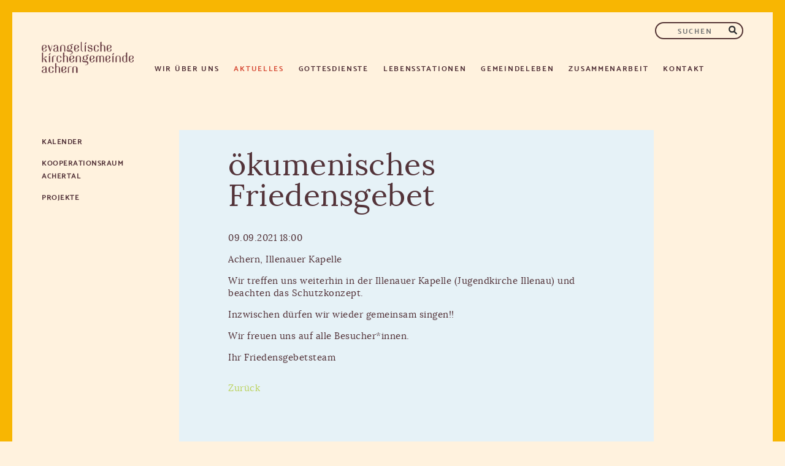

--- FILE ---
content_type: text/html; charset=UTF-8
request_url: https://www.ekiachern.de/termin-%C3%BCbersicht/611
body_size: 7516
content:
<!DOCTYPE html>
<html lang="de">
<head>

      <meta charset="UTF-8">
    <title>ökumenisches Friedensgebet</title>
    <base href="https://www.ekiachern.de/">

          <meta name="robots" content="index,follow">
      <meta name="description" content="Wir treffen uns weiterhin in der Illenauer Kapelle (Jugendkirche Illenau) und beachten das Schutzkonzept. Inzwischen dürfen wir wieder gemeinsam singen!! Wir freuen uns auf alle Besucher*innen. Ihr Friedensgebetsteam">
      <meta name="generator" content="Contao Open Source CMS">
    
    
    <meta name="viewport" content="width=device-width,initial-scale=1.0">
    <style>#header{height:7rem}#left{width:17rem;right:17rem}#container{padding-left:17rem}</style>
    <link rel="stylesheet" href="assets/contao/css/layout.min.css?v=8a9171bc"><link rel="stylesheet" href="assets/contao/css/responsive.min.css?v=8a9171bc"><link rel="stylesheet" href="bundles/contaommenu/mmenu/mmenu.css?v=f8a3ca55"><link rel="stylesheet" href="bundles/rocksolidcolumns/css/columns.css?v=cc8c62f1"><link rel="stylesheet" href="assets/colorbox/css/colorbox.min.css?v=83af8d5b"><link rel="stylesheet" href="files/css/Layout.css?v=6875e7a3">        <script src="assets/jquery/js/jquery.min.js?v=42c9d10e"></script><script src="bundles/contaommenu/mmenu/mmenu.js?v=f8a3ca55"></script><link rel="apple-touch-icon" sizes="57x57" href="/apple-icon-57x57.png">
<link rel="apple-touch-icon" sizes="60x60" href="/apple-icon-60x60.png">
<link rel="apple-touch-icon" sizes="72x72" href="/apple-icon-72x72.png">
<link rel="apple-touch-icon" sizes="76x76" href="/apple-icon-76x76.png">
<link rel="apple-touch-icon" sizes="114x114" href="/apple-icon-114x114.png">
<link rel="apple-touch-icon" sizes="120x120" href="/apple-icon-120x120.png">
<link rel="apple-touch-icon" sizes="144x144" href="/apple-icon-144x144.png">
<link rel="apple-touch-icon" sizes="152x152" href="/apple-icon-152x152.png">
<link rel="apple-touch-icon" sizes="180x180" href="/apple-icon-180x180.png">
<link rel="icon" type="image/png" sizes="192x192"  href="/android-icon-192x192.png">
<link rel="icon" type="image/png" sizes="32x32" href="/favicon-32x32.png">
<link rel="icon" type="image/png" sizes="96x96" href="/favicon-96x96.png">
<link rel="icon" type="image/png" sizes="16x16" href="/favicon-16x16.png">
<link rel="manifest" href="/manifest.json">
<meta name="msapplication-TileColor" content="#ffffff">
<meta name="msapplication-TileImage" content="/ms-icon-144x144.png">
<meta name="theme-color" content="#ffffff">
  
</head>
<body id="top" class="gruen aktuelles">

      
    <div id="wrapper">

                        <header id="header">
            <div class="inside">
              
<a href="startseite">
	<img class="logo-eki" src=" files/Website EKI/content/grafiken/logo-eki.png" title="Evangelische Kirchengemeinde Achern" alt="Evangelische Kirchengemeinde Achern" width="150" height="50">
</a>
<div class="nav-toggler offcanvas">
	<button class="nav-toggler__button"><a href="#offcanvas"><img src="files/Website EKI/content/grafiken/hamburger.png" title="Menü" alt="Menü" width="40px" height="40px"></a></button>
</div>
<!-- indexer::stop -->
<nav class="mod_mmenu" id="offcanvas">

  
  
<ul class="level_1">
            <li class="submenu ueber-uns first"><a href="katholische-seelsorgeeinheit-achern" title="Wir über uns" class="submenu ueber-uns first" aria-haspopup="true">Wir über uns</a>
<ul class="level_2">
            <li class="submenu ueber-uns first"><a href="orte/personen" title="Personen" class="submenu ueber-uns first" aria-haspopup="true">Personen</a>
<ul class="level_3">
            <li class="hauptamtliche ueber-uns first"><a href="hauptamtliche" title="Hauptamtliche" class="hauptamtliche ueber-uns first">Hauptamtliche</a></li>
                <li class="gemeinderat rot ueber-uns"><a href="kirchengemeinderat" title="Kirchengemeinderat" class="gemeinderat rot ueber-uns">Kirchengemeinderat</a></li>
                <li class="gemeinderat rot ueber-uns last"><a href="Mitarbeitende" title="Mitarbeitende" class="gemeinderat rot ueber-uns last">Mitarbeitende</a></li>
      </ul>
</li>
                <li class="submenu ueber-uns ueber-uns"><a href="orte/orte" title="Orte" class="submenu ueber-uns ueber-uns" aria-haspopup="true">Orte</a>
<ul class="level_3">
            <li class="christuskirche blau ueber-uns first"><a href="christuskirche" title="Christuskirche" class="christuskirche blau ueber-uns first">Christuskirche</a></li>
                <li class="jugendkirche rot ueber-uns"><a href="jugendkirche" title="Jugendkirche" class="jugendkirche rot ueber-uns">Jugendkirche</a></li>
                <li class="illenau rosa ueber-uns last"><a href="illenau" title="Illenau" class="illenau rosa ueber-uns last">Illenau</a></li>
      </ul>
</li>
                <li class="submenu ueber-uns ueber-uns"><a href="orte/initiativen" title="Initiativen" class="submenu ueber-uns ueber-uns" aria-haspopup="true">Initiativen</a>
<ul class="level_3">
            <li class="ueber-uns first"><a href="orte/initiativen/fair-trade" title="Fair-Trade" class="ueber-uns first">Fair-Trade</a></li>
                <li class="ueber-uns last"><a href="orte/initiativen/stiftung" title="Stiftung" class="ueber-uns last">Stiftung</a></li>
      </ul>
</li>
                <li class="gemeindebriefe ueber-uns"><a href="orte/gemeindebrief" title="Gemeindebrief" class="gemeindebriefe ueber-uns">Gemeindebrief</a></li>
                <li class="newsletter gelb ueber-uns last"><a href="newsletter" title="Newsletter" class="newsletter gelb ueber-uns last">Newsletter</a></li>
      </ul>
</li>
                <li class="submenu trail news-alle rot aktuelles"><a href="aktuelles" title="Aktuelles" class="submenu trail news-alle rot aktuelles" aria-haspopup="true">Aktuelles</a>
<ul class="level_2">
            <li class="trail alle-termine gruen aktuelles first"><a href="kalender" title="Kalender" class="trail alle-termine gruen aktuelles first">Kalender</a></li>
                <li class="aktuelles"><a href="aktuelles/kooperationsraum-achertal" title="Kooperationsraum Achertal" class="aktuelles">Kooperationsraum Achertal</a></li>
                <li class="aktuelles last"><a href="aktuelles/projekte" title="Projekte" class="aktuelles last">Projekte</a></li>
      </ul>
</li>
                <li class="submenu gottesdienste"><a href="gottesdienst" title="Gottesdienste" class="submenu gottesdienste" aria-haspopup="true">Gottesdienste</a>
<ul class="level_2">
            <li class="gottesdienste first"><a href="termine" title="Termine" class="gottesdienste first">Termine</a></li>
                <li class="submenu gottesdienste"><a href="gottesdienste/gottesdienstformen" title="Gottesdienstformen" class="submenu gottesdienste" aria-haspopup="true">Gottesdienstformen</a>
<ul class="level_3">
            <li class="gottesdienste first"><a href="gottesdienste/10-uhr-gottesdienst" title="10-Uhr-Gottesdienst" class="gottesdienste first">10-Uhr-Gottesdienst</a></li>
                <li class="gruen gottesdienste"><a href="%C3%B6kumenisches-friedensgebet" title="Ökumenisches Friedensgebet" class="gruen gottesdienste">Ökumenisches Friedensgebet</a></li>
                <li class="blau gottesdienste"><a href="gottesdienste-im-erlenbad" title="Gottesdienste im Erlenbad" class="blau gottesdienste">Gottesdienste im Erlenbad</a></li>
                <li class="gottesdienste"><a href="gottesdienste/familiengottesdienste" title="Familiengottesdienste" class="gottesdienste">Familiengottesdienste</a></li>
                <li class="gottesdienste last"><a href="gottesdienste/gottesdienstformen/gottesdienste-in-den-heimen" title="Gottesdienste in den Heimen" class="gottesdienste last">Gottesdienste in den Heimen</a></li>
      </ul>
</li>
                <li class="gruen gottesdienste last"><a href="predigten" title="Geistliches" class="gruen gottesdienste last">Geistliches</a></li>
      </ul>
</li>
                <li class="submenu lebensstationen"><a href="taufe" title="Lebensstationen" class="submenu lebensstationen" aria-haspopup="true">Lebensstationen</a>
<ul class="level_2">
            <li class="kasualien taufe gruen lebensstationen first"><a href="taufe" title="Taufe" class="kasualien taufe gruen lebensstationen first">Taufe</a></li>
                <li class="kasualien konfirmation blau lebensstationen"><a href="konfirmation" title="Konfirmation" class="kasualien konfirmation blau lebensstationen">Konfirmation</a></li>
                <li class="kasualien trauung rosa lebensstationen"><a href="trauung" title="Hochzeit" class="kasualien trauung rosa lebensstationen">Hochzeit</a></li>
                <li class="kasualien goldene-hochzeit gold lebensstationen"><a href="goldene-hochzeit" title="Goldene Hochzeit" class="kasualien goldene-hochzeit gold lebensstationen">Goldene Hochzeit</a></li>
                <li class="kasualien jubelkonfirmation rot lebensstationen"><a href="jubelkomfirmation" title="Jubelkonfirmation" class="kasualien jubelkonfirmation rot lebensstationen">Jubelkonfirmation</a></li>
                <li class="kasualien todes lila lebensstationen last"><a href="im-falle-eines-todes" title="Am Ende des Lebens" class="kasualien todes lila lebensstationen last">Am Ende des Lebens</a></li>
      </ul>
</li>
                <li class="submenu gemeindeleben"><a href="gemeindeleben" title="Gemeindeleben" class="submenu gemeindeleben" aria-haspopup="true">Gemeindeleben</a>
<ul class="level_2">
            <li class="submenu gemeindeleben first"><a href="musik" title="Musik" class="submenu gemeindeleben first" aria-haspopup="true">Musik</a>
<ul class="level_3">
            <li class="gemeindeleben first"><a href="konzerte" title="Konzerte" class="gemeindeleben first">Konzerte</a></li>
                <li class="blau gemeindeleben"><a href="beckground" title="Beckground" class="blau gemeindeleben">Beckground</a></li>
                <li class="floetenkreis gruen gemeindeleben"><a href="musik/floetenensemble" title="Flötenensemble" class="floetenkreis gruen gemeindeleben">Flötenensemble</a></li>
                <li class="gemeindeleben"><a href="kirchenband" title="Kirchenband" class="gemeindeleben">Kirchenband</a></li>
                <li class="lila gemeindeleben"><a href="kirchenchor" title="Kirchenchor" class="lila gemeindeleben">Kirchenchor</a></li>
                <li class="posaune rosa gemeindeleben"><a href="posaunenchor" title="Posaunenchor" class="posaune rosa gemeindeleben">Posaunenchor</a></li>
                <li class="gemeindeleben last"><a href="kinder-und-jugendliche/gross-eltern-kind-chor" title="&#40;Groß-&#41;Eltern-Kind-Chor" class="gemeindeleben last">&#40;Groß-&#41;Eltern-Kind-Chor</a></li>
      </ul>
</li>
                <li class="submenu gemeindeleben"><a href="erwachsene" title="Erwachsene" class="submenu gemeindeleben" aria-haspopup="true">Erwachsene</a>
<ul class="level_3">
            <li class="gruen gemeindeleben first"><a href="maennerkreis" title="Männerkreis" class="gruen gemeindeleben first">Männerkreis</a></li>
                <li class="gemeindeleben"><a href="frauenfr%C3%BChst%C3%BCck" title="Frauenfrühstück" class="gemeindeleben">Frauenfrühstück</a></li>
                <li class="gemeindeleben"><a href="tanzkreis" title="Tanzkreis" class="gemeindeleben">Tanzkreis</a></li>
                <li class="rot bibel-gebetskreis gemeindeleben"><a href="montags-bibel-gebetskreis" title="Bibel und Gebetskreis" class="rot bibel-gebetskreis gemeindeleben">Bibel- & Gebetskreis</a></li>
                <li class="gruen gemeindeleben last"><a href="erwachsene/seniorennachmittag" title="Seniorennachmittag" class="gruen gemeindeleben last">Seniorennachmittag</a></li>
      </ul>
</li>
                <li class="submenu gemeindeleben"><a href="kinder-und-jugendliche" title="Kinder und Jugendliche" class="submenu gemeindeleben" aria-haspopup="true">Kinder und Jugendliche</a>
<ul class="level_3">
            <li class="rot igelkinder gemeindeleben first"><a href="kinder-und-jugendliche/krabbelgruppe" title="Krabbelgruppe" class="rot igelkinder gemeindeleben first">Krabbelgruppe</a></li>
                <li class="blau gemeindeleben"><a href="kinder-und-jugendliche/kidsclub" title="KidsClub" class="blau gemeindeleben">KidsClub</a></li>
                <li class="lila gemeindeleben"><a href="krippenspiel" title="Krippenspiel" class="lila gemeindeleben">Krippenspiel</a></li>
                <li class="blau gemeindeleben"><a href="konfirmanden" title="Konfirmanden" class="blau gemeindeleben">Konfirmanden</a></li>
                <li class="gruen gemeindeleben"><a href="kinder-und-jugendliche/jugend-achern" title="Jugend Achern" class="gruen gemeindeleben">Jugend Achern</a></li>
                <li class="gemeindeleben last"><a href="kinder-und-jugendliche/familylight" title="FamilyLight Achern – Angebote für Familien: Krabbelgruppen &amp; Begleitung" class="gemeindeleben last">FamilyLight</a></li>
      </ul>
</li>
                <li class="submenu gemeindeleben last"><a href="gemeindeleben/angebote" title="Angebote" class="submenu gemeindeleben last" aria-haspopup="true">Angebote</a>
<ul class="level_3">
            <li class="gemeindeleben first"><a href="gemeindeleben/angebote/seelsorge" title="Seelsorge" class="gemeindeleben first">Seelsorge</a></li>
                <li class="gemeindeleben"><a href="gemeindeleben/angebote/besuchsdienst" title="Besuchsdienst" class="gemeindeleben">Besuchsdienst</a></li>
                <li class="gemeindeleben"><a href="kirchencaf%C3%A8" title="Kirchenkaffee" class="gemeindeleben">Kirchenkaffee</a></li>
                <li class="gemeindeleben last"><a href="gemeindeleben/angebote/forum-am-nachmittag" title="Forum am Nachmittag" class="gemeindeleben last">Forum am Nachmittag</a></li>
      </ul>
</li>
      </ul>
</li>
                <li class="submenu zusammenarbeit"><a href="zusammenarbeit" title="Zusammenarbeit" class="submenu zusammenarbeit" aria-haspopup="true">Zusammenarbeit</a>
<ul class="level_2">
            <li class="rot zusammenarbeit first"><a href="diakonisches-werk" title="Diakonisches Werk" class="rot zusammenarbeit first">Diakonisches Werk</a></li>
                <li class="zusammenarbeit"><a href="zusammenarbeit/sozialstation" title="Sozialstation" class="zusammenarbeit">Sozialstation</a></li>
                <li class="gruen zusammenarbeit"><a href="hospizdienst" title="Hospizdienst" class="gruen zusammenarbeit">Hospizdienst</a></li>
                <li class="blau zusammenarbeit"><a href="dienstgruppe-achertal" title="Dienstgruppe Achertal" class="blau zusammenarbeit">Dienstgruppe Achertal</a></li>
                <li class="rosa zusammenarbeit last"><a href="zusammenarbeit/oekumene" title="Katholische Seelsorgeeinheit Achern" class="rosa zusammenarbeit last">Ökumene</a></li>
      </ul>
</li>
                <li class="kontakt lila last"><a href="kontakt" title="Kontakt" class="kontakt lila last">Kontakt</a></li>
      </ul>

</nav>
<!-- indexer::continue -->

<!-- indexer::stop -->
<nav class="mod_navigation main block">

  
  <a href="termin-%C3%BCbersicht/611#skipNavigation2" class="invisible">Navigation überspringen</a>

  
<ul class="level_1">
            <li class="submenu ueber-uns first"><a href="katholische-seelsorgeeinheit-achern" title="Wir über uns" class="submenu ueber-uns first" aria-haspopup="true">Wir über uns</a>
<ul class="level_2">
            <li class="submenu ueber-uns first"><a href="orte/personen" title="Personen" class="submenu ueber-uns first" aria-haspopup="true">Personen</a>
<ul class="level_3">
            <li class="hauptamtliche ueber-uns first"><a href="hauptamtliche" title="Hauptamtliche" class="hauptamtliche ueber-uns first">Hauptamtliche</a></li>
                <li class="gemeinderat rot ueber-uns"><a href="kirchengemeinderat" title="Kirchengemeinderat" class="gemeinderat rot ueber-uns">Kirchengemeinderat</a></li>
                <li class="gemeinderat rot ueber-uns last"><a href="Mitarbeitende" title="Mitarbeitende" class="gemeinderat rot ueber-uns last">Mitarbeitende</a></li>
      </ul>
</li>
                <li class="submenu ueber-uns ueber-uns"><a href="orte/orte" title="Orte" class="submenu ueber-uns ueber-uns" aria-haspopup="true">Orte</a>
<ul class="level_3">
            <li class="christuskirche blau ueber-uns first"><a href="christuskirche" title="Christuskirche" class="christuskirche blau ueber-uns first">Christuskirche</a></li>
                <li class="jugendkirche rot ueber-uns"><a href="jugendkirche" title="Jugendkirche" class="jugendkirche rot ueber-uns">Jugendkirche</a></li>
                <li class="illenau rosa ueber-uns last"><a href="illenau" title="Illenau" class="illenau rosa ueber-uns last">Illenau</a></li>
      </ul>
</li>
                <li class="submenu ueber-uns ueber-uns"><a href="orte/initiativen" title="Initiativen" class="submenu ueber-uns ueber-uns" aria-haspopup="true">Initiativen</a>
<ul class="level_3">
            <li class="ueber-uns first"><a href="orte/initiativen/fair-trade" title="Fair-Trade" class="ueber-uns first">Fair-Trade</a></li>
                <li class="ueber-uns last"><a href="orte/initiativen/stiftung" title="Stiftung" class="ueber-uns last">Stiftung</a></li>
      </ul>
</li>
                <li class="gemeindebriefe ueber-uns"><a href="orte/gemeindebrief" title="Gemeindebrief" class="gemeindebriefe ueber-uns">Gemeindebrief</a></li>
                <li class="newsletter gelb ueber-uns last"><a href="newsletter" title="Newsletter" class="newsletter gelb ueber-uns last">Newsletter</a></li>
      </ul>
</li>
                <li class="submenu trail news-alle rot aktuelles"><a href="aktuelles" title="Aktuelles" class="submenu trail news-alle rot aktuelles" aria-haspopup="true">Aktuelles</a>
<ul class="level_2">
            <li class="trail alle-termine gruen aktuelles first"><a href="kalender" title="Kalender" class="trail alle-termine gruen aktuelles first">Kalender</a></li>
                <li class="aktuelles"><a href="aktuelles/kooperationsraum-achertal" title="Kooperationsraum Achertal" class="aktuelles">Kooperationsraum Achertal</a></li>
                <li class="aktuelles last"><a href="aktuelles/projekte" title="Projekte" class="aktuelles last">Projekte</a></li>
      </ul>
</li>
                <li class="submenu gottesdienste"><a href="gottesdienst" title="Gottesdienste" class="submenu gottesdienste" aria-haspopup="true">Gottesdienste</a>
<ul class="level_2">
            <li class="gottesdienste first"><a href="termine" title="Termine" class="gottesdienste first">Termine</a></li>
                <li class="submenu gottesdienste"><a href="gottesdienste/gottesdienstformen" title="Gottesdienstformen" class="submenu gottesdienste" aria-haspopup="true">Gottesdienstformen</a>
<ul class="level_3">
            <li class="gottesdienste first"><a href="gottesdienste/10-uhr-gottesdienst" title="10-Uhr-Gottesdienst" class="gottesdienste first">10-Uhr-Gottesdienst</a></li>
                <li class="gruen gottesdienste"><a href="%C3%B6kumenisches-friedensgebet" title="Ökumenisches Friedensgebet" class="gruen gottesdienste">Ökumenisches Friedensgebet</a></li>
                <li class="blau gottesdienste"><a href="gottesdienste-im-erlenbad" title="Gottesdienste im Erlenbad" class="blau gottesdienste">Gottesdienste im Erlenbad</a></li>
                <li class="gottesdienste"><a href="gottesdienste/familiengottesdienste" title="Familiengottesdienste" class="gottesdienste">Familiengottesdienste</a></li>
                <li class="gottesdienste last"><a href="gottesdienste/gottesdienstformen/gottesdienste-in-den-heimen" title="Gottesdienste in den Heimen" class="gottesdienste last">Gottesdienste in den Heimen</a></li>
      </ul>
</li>
                <li class="gruen gottesdienste last"><a href="predigten" title="Geistliches" class="gruen gottesdienste last">Geistliches</a></li>
      </ul>
</li>
                <li class="submenu lebensstationen"><a href="taufe" title="Lebensstationen" class="submenu lebensstationen" aria-haspopup="true">Lebensstationen</a>
<ul class="level_2">
            <li class="kasualien taufe gruen lebensstationen first"><a href="taufe" title="Taufe" class="kasualien taufe gruen lebensstationen first">Taufe</a></li>
                <li class="kasualien konfirmation blau lebensstationen"><a href="konfirmation" title="Konfirmation" class="kasualien konfirmation blau lebensstationen">Konfirmation</a></li>
                <li class="kasualien trauung rosa lebensstationen"><a href="trauung" title="Hochzeit" class="kasualien trauung rosa lebensstationen">Hochzeit</a></li>
                <li class="kasualien goldene-hochzeit gold lebensstationen"><a href="goldene-hochzeit" title="Goldene Hochzeit" class="kasualien goldene-hochzeit gold lebensstationen">Goldene Hochzeit</a></li>
                <li class="kasualien jubelkonfirmation rot lebensstationen"><a href="jubelkomfirmation" title="Jubelkonfirmation" class="kasualien jubelkonfirmation rot lebensstationen">Jubelkonfirmation</a></li>
                <li class="kasualien todes lila lebensstationen last"><a href="im-falle-eines-todes" title="Am Ende des Lebens" class="kasualien todes lila lebensstationen last">Am Ende des Lebens</a></li>
      </ul>
</li>
                <li class="submenu gemeindeleben"><a href="gemeindeleben" title="Gemeindeleben" class="submenu gemeindeleben" aria-haspopup="true">Gemeindeleben</a>
<ul class="level_2">
            <li class="submenu gemeindeleben first"><a href="musik" title="Musik" class="submenu gemeindeleben first" aria-haspopup="true">Musik</a>
<ul class="level_3">
            <li class="gemeindeleben first"><a href="konzerte" title="Konzerte" class="gemeindeleben first">Konzerte</a></li>
                <li class="blau gemeindeleben"><a href="beckground" title="Beckground" class="blau gemeindeleben">Beckground</a></li>
                <li class="floetenkreis gruen gemeindeleben"><a href="musik/floetenensemble" title="Flötenensemble" class="floetenkreis gruen gemeindeleben">Flötenensemble</a></li>
                <li class="gemeindeleben"><a href="kirchenband" title="Kirchenband" class="gemeindeleben">Kirchenband</a></li>
                <li class="lila gemeindeleben"><a href="kirchenchor" title="Kirchenchor" class="lila gemeindeleben">Kirchenchor</a></li>
                <li class="posaune rosa gemeindeleben"><a href="posaunenchor" title="Posaunenchor" class="posaune rosa gemeindeleben">Posaunenchor</a></li>
                <li class="gemeindeleben last"><a href="kinder-und-jugendliche/gross-eltern-kind-chor" title="&#40;Groß-&#41;Eltern-Kind-Chor" class="gemeindeleben last">&#40;Groß-&#41;Eltern-Kind-Chor</a></li>
      </ul>
</li>
                <li class="submenu gemeindeleben"><a href="erwachsene" title="Erwachsene" class="submenu gemeindeleben" aria-haspopup="true">Erwachsene</a>
<ul class="level_3">
            <li class="gruen gemeindeleben first"><a href="maennerkreis" title="Männerkreis" class="gruen gemeindeleben first">Männerkreis</a></li>
                <li class="gemeindeleben"><a href="frauenfr%C3%BChst%C3%BCck" title="Frauenfrühstück" class="gemeindeleben">Frauenfrühstück</a></li>
                <li class="gemeindeleben"><a href="tanzkreis" title="Tanzkreis" class="gemeindeleben">Tanzkreis</a></li>
                <li class="rot bibel-gebetskreis gemeindeleben"><a href="montags-bibel-gebetskreis" title="Bibel und Gebetskreis" class="rot bibel-gebetskreis gemeindeleben">Bibel- & Gebetskreis</a></li>
                <li class="gruen gemeindeleben last"><a href="erwachsene/seniorennachmittag" title="Seniorennachmittag" class="gruen gemeindeleben last">Seniorennachmittag</a></li>
      </ul>
</li>
                <li class="submenu gemeindeleben"><a href="kinder-und-jugendliche" title="Kinder und Jugendliche" class="submenu gemeindeleben" aria-haspopup="true">Kinder und Jugendliche</a>
<ul class="level_3">
            <li class="rot igelkinder gemeindeleben first"><a href="kinder-und-jugendliche/krabbelgruppe" title="Krabbelgruppe" class="rot igelkinder gemeindeleben first">Krabbelgruppe</a></li>
                <li class="blau gemeindeleben"><a href="kinder-und-jugendliche/kidsclub" title="KidsClub" class="blau gemeindeleben">KidsClub</a></li>
                <li class="lila gemeindeleben"><a href="krippenspiel" title="Krippenspiel" class="lila gemeindeleben">Krippenspiel</a></li>
                <li class="blau gemeindeleben"><a href="konfirmanden" title="Konfirmanden" class="blau gemeindeleben">Konfirmanden</a></li>
                <li class="gruen gemeindeleben"><a href="kinder-und-jugendliche/jugend-achern" title="Jugend Achern" class="gruen gemeindeleben">Jugend Achern</a></li>
                <li class="gemeindeleben last"><a href="kinder-und-jugendliche/familylight" title="FamilyLight Achern – Angebote für Familien: Krabbelgruppen &amp; Begleitung" class="gemeindeleben last">FamilyLight</a></li>
      </ul>
</li>
                <li class="submenu gemeindeleben last"><a href="gemeindeleben/angebote" title="Angebote" class="submenu gemeindeleben last" aria-haspopup="true">Angebote</a>
<ul class="level_3">
            <li class="gemeindeleben first"><a href="gemeindeleben/angebote/seelsorge" title="Seelsorge" class="gemeindeleben first">Seelsorge</a></li>
                <li class="gemeindeleben"><a href="gemeindeleben/angebote/besuchsdienst" title="Besuchsdienst" class="gemeindeleben">Besuchsdienst</a></li>
                <li class="gemeindeleben"><a href="kirchencaf%C3%A8" title="Kirchenkaffee" class="gemeindeleben">Kirchenkaffee</a></li>
                <li class="gemeindeleben last"><a href="gemeindeleben/angebote/forum-am-nachmittag" title="Forum am Nachmittag" class="gemeindeleben last">Forum am Nachmittag</a></li>
      </ul>
</li>
      </ul>
</li>
                <li class="submenu zusammenarbeit"><a href="zusammenarbeit" title="Zusammenarbeit" class="submenu zusammenarbeit" aria-haspopup="true">Zusammenarbeit</a>
<ul class="level_2">
            <li class="rot zusammenarbeit first"><a href="diakonisches-werk" title="Diakonisches Werk" class="rot zusammenarbeit first">Diakonisches Werk</a></li>
                <li class="zusammenarbeit"><a href="zusammenarbeit/sozialstation" title="Sozialstation" class="zusammenarbeit">Sozialstation</a></li>
                <li class="gruen zusammenarbeit"><a href="hospizdienst" title="Hospizdienst" class="gruen zusammenarbeit">Hospizdienst</a></li>
                <li class="blau zusammenarbeit"><a href="dienstgruppe-achertal" title="Dienstgruppe Achertal" class="blau zusammenarbeit">Dienstgruppe Achertal</a></li>
                <li class="rosa zusammenarbeit last"><a href="zusammenarbeit/oekumene" title="Katholische Seelsorgeeinheit Achern" class="rosa zusammenarbeit last">Ökumene</a></li>
      </ul>
</li>
                <li class="kontakt lila last"><a href="kontakt" title="Kontakt" class="kontakt lila last">Kontakt</a></li>
      </ul>

  <span id="skipNavigation2" class="invisible"></span>

</nav>
<!-- indexer::continue -->

<!-- indexer::stop -->
<div class="mod_form block">

  
  <form action="suchen" method="get" enctype="application/x-www-form-urlencoded" id="suchformular">
    <div class="formbody">
                  
<div class="widget widget-text suchfeld">
    
    
  <input type="text" name="keywords" id="ctrl_1" class="text suchfeld" value="" placeholder="SUCHEN">
</div>

<div class="widget widget-submit lupe">
    
        <input type="image" src="files/Website EKI/content/grafiken/suche-lupe.png" id="ctrl_2" class="submit lupe" title="Suchen" alt="Suchen">
  </div>
    </div>
  </form>

</div>
<!-- indexer::continue -->
            </div>
          </header>
              
      
              <div id="container">

                      <main id="main">
              <div class="inside">
                

  <div class="mod_article block" id="article-66">
    
          
<div class="mod_eventreader block">

        
  
  
<div class="event layout_full block bygone">

  <h1>ökumenisches Friedensgebet</h1>

      <p class="info"><time datetime="2021-09-09T18:00:00+02:00">09.09.2021 18:00</time></p>
  
      <p class="location">Achern, Illenauer Kapelle</p>
  
      <div class="ce_text block">
              <p>Wir treffen uns weiterhin in der Illenauer Kapelle (Jugendkirche Illenau) und beachten das Schutzkonzept.</p>
<p>Inzwischen dürfen wir wieder gemeinsam singen!!</p>
<p>Wir freuen uns auf alle Besucher*innen.</p>
<p>Ihr Friedensgebetsteam</p>      
      
          </div>
  
  
</div>


      <!-- indexer::stop -->
    <p class="back"><a href="javascript:history.go(-1)" title="Zurück">Zurück</a></p>
    <!-- indexer::continue -->
  
  

</div>
    
      </div>

              </div>
                          </main>
          
                                    <aside id="left">
                <div class="inside">
                  
<!-- indexer::stop -->
<nav class="mod_navigation navigation-sidebar navigation-ueber-uns block">

  
  <a href="termin-%C3%BCbersicht/611#skipNavigation205" class="invisible">Navigation überspringen</a>

  
<ul class="level_1">
            <li class="submenu ueber-uns first"><a href="orte/personen" title="Personen" class="submenu ueber-uns first" aria-haspopup="true">Personen</a>
<ul class="level_2">
            <li class="hauptamtliche ueber-uns first"><a href="hauptamtliche" title="Hauptamtliche" class="hauptamtliche ueber-uns first">Hauptamtliche</a></li>
                <li class="gemeinderat rot ueber-uns"><a href="kirchengemeinderat" title="Kirchengemeinderat" class="gemeinderat rot ueber-uns">Kirchengemeinderat</a></li>
                <li class="gemeinderat rot ueber-uns last"><a href="Mitarbeitende" title="Mitarbeitende" class="gemeinderat rot ueber-uns last">Mitarbeitende</a></li>
      </ul>
</li>
                <li class="submenu ueber-uns ueber-uns"><a href="orte/orte" title="Orte" class="submenu ueber-uns ueber-uns" aria-haspopup="true">Orte</a>
<ul class="level_2">
            <li class="christuskirche blau ueber-uns first"><a href="christuskirche" title="Christuskirche" class="christuskirche blau ueber-uns first">Christuskirche</a></li>
                <li class="jugendkirche rot ueber-uns"><a href="jugendkirche" title="Jugendkirche" class="jugendkirche rot ueber-uns">Jugendkirche</a></li>
                <li class="illenau rosa ueber-uns last"><a href="illenau" title="Illenau" class="illenau rosa ueber-uns last">Illenau</a></li>
      </ul>
</li>
                <li class="submenu ueber-uns ueber-uns"><a href="orte/initiativen" title="Initiativen" class="submenu ueber-uns ueber-uns" aria-haspopup="true">Initiativen</a>
<ul class="level_2">
            <li class="ueber-uns first"><a href="orte/initiativen/fair-trade" title="Fair-Trade" class="ueber-uns first">Fair-Trade</a></li>
                <li class="ueber-uns last"><a href="orte/initiativen/stiftung" title="Stiftung" class="ueber-uns last">Stiftung</a></li>
      </ul>
</li>
                <li class="gemeindebriefe ueber-uns"><a href="orte/gemeindebrief" title="Gemeindebrief" class="gemeindebriefe ueber-uns">Gemeindebrief</a></li>
                <li class="newsletter gelb ueber-uns last"><a href="newsletter" title="Newsletter" class="newsletter gelb ueber-uns last">Newsletter</a></li>
      </ul>

  <span id="skipNavigation205" class="invisible"></span>

</nav>
<!-- indexer::continue -->

<!-- indexer::stop -->
<nav class="mod_navigation navigation-aktuelles navigation-sidebar block">

  
  <a href="termin-%C3%BCbersicht/611#skipNavigation214" class="invisible">Navigation überspringen</a>

  
<ul class="level_1">
            <li class="trail alle-termine gruen aktuelles first"><a href="kalender" title="Kalender" class="trail alle-termine gruen aktuelles first">Kalender</a></li>
                <li class="aktuelles"><a href="aktuelles/kooperationsraum-achertal" title="Kooperationsraum Achertal" class="aktuelles">Kooperationsraum Achertal</a></li>
                <li class="aktuelles last"><a href="aktuelles/projekte" title="Projekte" class="aktuelles last">Projekte</a></li>
      </ul>

  <span id="skipNavigation214" class="invisible"></span>

</nav>
<!-- indexer::continue -->

<!-- indexer::stop -->
<nav class="mod_navigation navigation-zusammenarbeit navigation-sidebar block">

  
  <a href="termin-%C3%BCbersicht/611#skipNavigation183" class="invisible">Navigation überspringen</a>

  
<ul class="level_1">
            <li class="rot zusammenarbeit first"><a href="diakonisches-werk" title="Diakonisches Werk" class="rot zusammenarbeit first">Diakonisches Werk</a></li>
                <li class="zusammenarbeit"><a href="zusammenarbeit/sozialstation" title="Sozialstation" class="zusammenarbeit">Sozialstation</a></li>
                <li class="gruen zusammenarbeit"><a href="hospizdienst" title="Hospizdienst" class="gruen zusammenarbeit">Hospizdienst</a></li>
                <li class="blau zusammenarbeit"><a href="dienstgruppe-achertal" title="Dienstgruppe Achertal" class="blau zusammenarbeit">Dienstgruppe Achertal</a></li>
                <li class="rosa zusammenarbeit last"><a href="zusammenarbeit/oekumene" title="Katholische Seelsorgeeinheit Achern" class="rosa zusammenarbeit last">Ökumene</a></li>
      </ul>

  <span id="skipNavigation183" class="invisible"></span>

</nav>
<!-- indexer::continue -->

<!-- indexer::stop -->
<nav class="mod_navigation navigation-sidebar navigation-gottesdienste block">

  
  <a href="termin-%C3%BCbersicht/611#skipNavigation61" class="invisible">Navigation überspringen</a>

  
<ul class="level_1">
            <li class="gottesdienste first"><a href="termine" title="Termine" class="gottesdienste first">Termine</a></li>
                <li class="submenu gottesdienste"><a href="gottesdienste/gottesdienstformen" title="Gottesdienstformen" class="submenu gottesdienste" aria-haspopup="true">Gottesdienstformen</a>
<ul class="level_2">
            <li class="gottesdienste first"><a href="gottesdienste/10-uhr-gottesdienst" title="10-Uhr-Gottesdienst" class="gottesdienste first">10-Uhr-Gottesdienst</a></li>
                <li class="gruen gottesdienste"><a href="%C3%B6kumenisches-friedensgebet" title="Ökumenisches Friedensgebet" class="gruen gottesdienste">Ökumenisches Friedensgebet</a></li>
                <li class="blau gottesdienste"><a href="gottesdienste-im-erlenbad" title="Gottesdienste im Erlenbad" class="blau gottesdienste">Gottesdienste im Erlenbad</a></li>
                <li class="gottesdienste"><a href="gottesdienste/familiengottesdienste" title="Familiengottesdienste" class="gottesdienste">Familiengottesdienste</a></li>
                <li class="gottesdienste last"><a href="gottesdienste/gottesdienstformen/gottesdienste-in-den-heimen" title="Gottesdienste in den Heimen" class="gottesdienste last">Gottesdienste in den Heimen</a></li>
      </ul>
</li>
                <li class="gruen gottesdienste last"><a href="predigten" title="Geistliches" class="gruen gottesdienste last">Geistliches</a></li>
      </ul>

  <span id="skipNavigation61" class="invisible"></span>

</nav>
<!-- indexer::continue -->

<!-- indexer::stop -->
<nav class="mod_navigation navigation-gemeindeleben navigation-sidebar block">

  
  <a href="termin-%C3%BCbersicht/611#skipNavigation217" class="invisible">Navigation überspringen</a>

  
<ul class="level_1">
            <li class="submenu gemeindeleben first"><a href="musik" title="Musik" class="submenu gemeindeleben first" aria-haspopup="true">Musik</a>
<ul class="level_2">
            <li class="gemeindeleben first"><a href="konzerte" title="Konzerte" class="gemeindeleben first">Konzerte</a></li>
                <li class="blau gemeindeleben"><a href="beckground" title="Beckground" class="blau gemeindeleben">Beckground</a></li>
                <li class="floetenkreis gruen gemeindeleben"><a href="musik/floetenensemble" title="Flötenensemble" class="floetenkreis gruen gemeindeleben">Flötenensemble</a></li>
                <li class="gemeindeleben"><a href="kirchenband" title="Kirchenband" class="gemeindeleben">Kirchenband</a></li>
                <li class="lila gemeindeleben"><a href="kirchenchor" title="Kirchenchor" class="lila gemeindeleben">Kirchenchor</a></li>
                <li class="posaune rosa gemeindeleben"><a href="posaunenchor" title="Posaunenchor" class="posaune rosa gemeindeleben">Posaunenchor</a></li>
                <li class="gemeindeleben last"><a href="kinder-und-jugendliche/gross-eltern-kind-chor" title="&#40;Groß-&#41;Eltern-Kind-Chor" class="gemeindeleben last">&#40;Groß-&#41;Eltern-Kind-Chor</a></li>
      </ul>
</li>
                <li class="submenu gemeindeleben"><a href="erwachsene" title="Erwachsene" class="submenu gemeindeleben" aria-haspopup="true">Erwachsene</a>
<ul class="level_2">
            <li class="gruen gemeindeleben first"><a href="maennerkreis" title="Männerkreis" class="gruen gemeindeleben first">Männerkreis</a></li>
                <li class="gemeindeleben"><a href="frauenfr%C3%BChst%C3%BCck" title="Frauenfrühstück" class="gemeindeleben">Frauenfrühstück</a></li>
                <li class="gemeindeleben"><a href="tanzkreis" title="Tanzkreis" class="gemeindeleben">Tanzkreis</a></li>
                <li class="rot bibel-gebetskreis gemeindeleben"><a href="montags-bibel-gebetskreis" title="Bibel und Gebetskreis" class="rot bibel-gebetskreis gemeindeleben">Bibel- & Gebetskreis</a></li>
                <li class="gruen gemeindeleben last"><a href="erwachsene/seniorennachmittag" title="Seniorennachmittag" class="gruen gemeindeleben last">Seniorennachmittag</a></li>
      </ul>
</li>
                <li class="submenu gemeindeleben"><a href="kinder-und-jugendliche" title="Kinder und Jugendliche" class="submenu gemeindeleben" aria-haspopup="true">Kinder und Jugendliche</a>
<ul class="level_2">
            <li class="rot igelkinder gemeindeleben first"><a href="kinder-und-jugendliche/krabbelgruppe" title="Krabbelgruppe" class="rot igelkinder gemeindeleben first">Krabbelgruppe</a></li>
                <li class="blau gemeindeleben"><a href="kinder-und-jugendliche/kidsclub" title="KidsClub" class="blau gemeindeleben">KidsClub</a></li>
                <li class="lila gemeindeleben"><a href="krippenspiel" title="Krippenspiel" class="lila gemeindeleben">Krippenspiel</a></li>
                <li class="blau gemeindeleben"><a href="konfirmanden" title="Konfirmanden" class="blau gemeindeleben">Konfirmanden</a></li>
                <li class="gruen gemeindeleben"><a href="kinder-und-jugendliche/jugend-achern" title="Jugend Achern" class="gruen gemeindeleben">Jugend Achern</a></li>
                <li class="gemeindeleben last"><a href="kinder-und-jugendliche/familylight" title="FamilyLight Achern – Angebote für Familien: Krabbelgruppen &amp; Begleitung" class="gemeindeleben last">FamilyLight</a></li>
      </ul>
</li>
                <li class="submenu gemeindeleben last"><a href="gemeindeleben/angebote" title="Angebote" class="submenu gemeindeleben last" aria-haspopup="true">Angebote</a>
<ul class="level_2">
            <li class="gemeindeleben first"><a href="gemeindeleben/angebote/seelsorge" title="Seelsorge" class="gemeindeleben first">Seelsorge</a></li>
                <li class="gemeindeleben"><a href="gemeindeleben/angebote/besuchsdienst" title="Besuchsdienst" class="gemeindeleben">Besuchsdienst</a></li>
                <li class="gemeindeleben"><a href="kirchencaf%C3%A8" title="Kirchenkaffee" class="gemeindeleben">Kirchenkaffee</a></li>
                <li class="gemeindeleben last"><a href="gemeindeleben/angebote/forum-am-nachmittag" title="Forum am Nachmittag" class="gemeindeleben last">Forum am Nachmittag</a></li>
      </ul>
</li>
      </ul>

  <span id="skipNavigation217" class="invisible"></span>

</nav>
<!-- indexer::continue -->
                </div>
              </aside>
                      
                                
        </div>
      
      
                        <footer id="footer">
            <div class="inside">
              
<!-- indexer::stop -->
<nav class="mod_customnav block">

  
  <a href="termin-%C3%BCbersicht/611#skipNavigation8" class="invisible">Navigation überspringen</a>

  
<ul class="level_1">
            <li class="first"><a href="impressum" title="Impressum" class="first">Impressum</a></li>
                <li><a href="datenschutzerklaerung" title="Datenschutzerklaerung">Datenschutzerklärung</a></li>
                <li class="download"><a href="download" title="Download" class="download">Download</a></li>
                <li class="newsletter gelb ueber-uns last"><a href="newsletter" title="Newsletter" class="newsletter gelb ueber-uns last">Newsletter</a></li>
      </ul>

  <span id="skipNavigation8" class="invisible"></span>

</nav>
<!-- indexer::continue -->

<div class="footer-adresse">
	<p>Pfarramt ev. Kirchengemeinde Achern <br />
	Martinstraße 9 / 77855 Achern / <a href="tel:+4978416349180">Telefon: +49 7841 63491 80</a></p>
</div>            </div>
          </footer>
              
    </div>

      
  
<script src="assets/colorbox/js/colorbox.min.js?v=1.6.6"></script>
<script>
  jQuery(function($) {
    $('a[data-lightbox]').map(function() {
      $(this).colorbox({
        // Put custom options here
        loop: false,
        rel: $(this).attr('data-lightbox'),
        maxWidth: '95%',
        maxHeight: '95%'
      });
    });
  });
</script>
<script>
jQuery(function ($) {
  $('.nav-toggler__button').on('click', function(e) { 
    e.preventDefault(); 
    $('.nav--mobile').toggleClass('nav--mobile--active'); 
  }); 
});
</script>
<script src="assets/jquery-ui/js/jquery-ui.min.js?v=1.13.2"></script>
<script>
  jQuery(function($) {
    $(document).accordion({
      // Put custom options here
      heightStyle: 'content',
      header: '.toggler',
      collapsible: true,
      active: false,
      create: function(event, ui) {
        ui.header.addClass('active');
        $('.toggler').attr('tabindex', 0);
      },
      activate: function(event, ui) {
        ui.newHeader.addClass('active');
        ui.oldHeader.removeClass('active');
        $('.toggler').attr('tabindex', 0);
      }
    });
  });
</script>
<script>
    document.addEventListener(
        "DOMContentLoaded", function () {
            const menu = document.querySelector('#offcanvas');
            if (null !== menu && 0 === menu.querySelectorAll('li.active').length) {
                const trails = menu.querySelectorAll('li.trail');
                if (0 < trails.length) {
                    trails.item(trails.length - 1).classList.add('active');
                }
            }
            new Mmenu('#offcanvas', {"navbar":{"title":"MEN\u00dc"},"offCanvas":{"position":"left-front"},"theme":"light","navbars":[{"position":"top","content":["searchfield"]}],"searchfield":{"noResults":"Keine Ergebnisse gefunden.","placeholder":"Suchen"}}, {"classNames":{"selected":"active"},"offCanvas":{"page":{"selector":"#wrapper"}}});
        }
    );
</script>

<script>
$(document).ready(function(){
$(".button").click(function (){
	var value = $(this).attr("data-filter");
	if (value == "all")
	{ 
		$(".filter").show("1000");
		} 
		else 
		{ 
			$(".filter").not("."+value).hide("1000");
			$(".filter").filter("."+value).show("1000");
		} });
		// add active class
		$("ul .button").click(function(){
			$(this).addClass('active').siblings().removeClass('active');
		})
})
</script>

<script>document.addEventListener("touchstart", function(){}, true);</script>


<script type="text/javascript">
        window.omnisend = window.omnisend || [];
        omnisend.push(["accountID", "6598cfc0e7ada45a5b95879a"]);
        omnisend.push(["track", "$pageViewed"]);
        !function(){var e=document.createElement("script");
        e.type="text/javascript",e.async=!0,
        e.src="https://omnisnippet1.com/inshop/launcher-v2.js";
        var t=document.getElementsByTagName("script")[0];
        t.parentNode.insertBefore(e,t)}();
</script>
  <script type="application/ld+json">
[
    {
        "@context": "https:\/\/schema.org",
        "@graph": [
            {
                "@type": "WebPage"
            },
            {
                "@id": "#\/schema\/events\/611",
                "@type": "Event",
                "description": "<p>Wir treffen uns weiterhin in der Illenauer Kapelle (Jugendkirche Illenau) und beachten das Schutzkonzept.<\/p>\n<p>Inzwischen dürfen wir wieder gemeinsam singen!!<\/p>\n<p>Wir freuen uns auf alle Besucher*innen.<\/p>\n<p>Ihr Friedensgebetsteam<\/p>",
                "location": {
                    "@type": "Place",
                    "name": "Achern, Illenauer Kapelle"
                },
                "name": "ökumenisches Friedensgebet",
                "startDate": "2021-09-09T18:00:00+02:00",
                "url": "termin-%C3%BCbersicht\/611"
            }
        ]
    },
    {
        "@context": "https:\/\/schema.contao.org",
        "@graph": [
            {
                "@type": "Page",
                "fePreview": false,
                "groups": [],
                "noSearch": false,
                "pageId": 67,
                "protected": false,
                "title": "ökumenisches Friedensgebet"
            }
        ]
    }
]
</script></body>
</html>